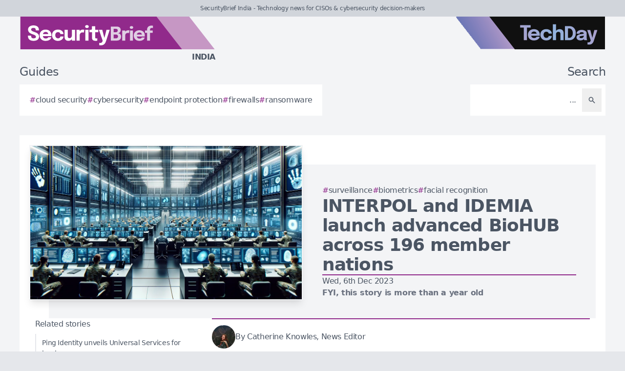

--- FILE ---
content_type: image/svg+xml
request_url: https://securitybrief.in/brands/cl-in-new-logo.svg
body_size: 2536
content:
<?xml version="1.0" encoding="utf-8"?>
<!-- Generator: Adobe Illustrator 26.5.0, SVG Export Plug-In . SVG Version: 6.00 Build 0)  -->
<svg version="1.2" baseProfile="tiny" id="Layer_1" xmlns="http://www.w3.org/2000/svg" xmlns:xlink="http://www.w3.org/1999/xlink"
	 x="0px" y="0px" viewBox="0 0 137 19.26" overflow="visible" xml:space="preserve">
<polygon fill="#8CD4E2" points="25.26,19.26 106.19,19.26 91.19,0 25.26,0 "/>
<polygon fill="#00B6D3" points="0,19.26 86.94,19.26 71.94,0 0,0 "/>
<g>
	<g>
		<path fill="#FFFFFF" d="M11.97,10.92c0,0.38-0.07,0.77-0.22,1.17s-0.37,0.76-0.66,1.09c-0.29,0.33-0.67,0.6-1.12,0.81
			S9,14.29,8.38,14.29c-0.82,0-1.52-0.19-2.1-0.58c-0.58-0.39-1.02-0.93-1.33-1.62c-0.31-0.69-0.46-1.48-0.46-2.37
			c0-0.89,0.15-1.68,0.46-2.36C5.26,6.67,5.7,6.14,6.28,5.75c0.58-0.39,1.28-0.58,2.1-0.58c0.68,0,1.27,0.12,1.75,0.37
			S11,6.11,11.29,6.51s0.49,0.81,0.59,1.25c0.06,0.27,0.1,0.53,0.1,0.77h-1.87c0-0.12-0.01-0.24-0.03-0.35
			C10.04,7.89,9.95,7.63,9.8,7.41C9.66,7.18,9.47,7,9.23,6.86c-0.24-0.13-0.52-0.2-0.85-0.2C8,6.66,7.65,6.77,7.35,6.99
			C7.05,7.21,6.82,7.55,6.65,8S6.39,9.03,6.39,9.72c0,0.7,0.09,1.28,0.26,1.73c0.17,0.45,0.41,0.79,0.71,1.01
			C7.65,12.69,8,12.8,8.38,12.8c0.28,0,0.52-0.05,0.74-0.15c0.21-0.1,0.39-0.24,0.54-0.41c0.15-0.18,0.26-0.38,0.34-0.61
			c0.08-0.23,0.12-0.47,0.12-0.71H11.97z"/>
		<path fill="#FFFFFF" d="M12.65,14.15V4.77h1.86v9.38H12.65z M17.14,14.15v-2.27c0-0.08,0-0.19,0-0.33c0-0.14,0-0.28,0-0.43
			s0-0.26,0-0.35c0-0.49-0.09-0.86-0.26-1.13c-0.18-0.27-0.5-0.4-0.97-0.4c-0.3,0-0.56,0.06-0.77,0.18
			c-0.21,0.12-0.36,0.29-0.47,0.51c-0.11,0.22-0.16,0.48-0.16,0.77l-0.54-0.37c0-0.53,0.11-1,0.34-1.4S14.86,8.23,15.26,8
			s0.87-0.34,1.4-0.34c0.78,0,1.37,0.23,1.76,0.69S19,9.44,19,10.26c0,0.21,0,0.46,0,0.75s0,0.63,0,1.01v2.13H17.14z"/>
		<path fill="#FFFFFF" d="M22.01,14.28c-0.46,0-0.88-0.07-1.24-0.22s-0.65-0.36-0.85-0.64c-0.2-0.28-0.31-0.62-0.31-1.02
			c0-0.45,0.12-0.82,0.37-1.1s0.58-0.5,0.99-0.65c0.41-0.15,0.85-0.25,1.33-0.3c0.7-0.07,1.18-0.13,1.45-0.19
			c0.27-0.06,0.4-0.15,0.4-0.29c0,0,0-0.01,0-0.01c0-0.24-0.11-0.42-0.34-0.56c-0.23-0.14-0.54-0.2-0.94-0.2
			c-0.43,0-0.75,0.08-0.98,0.23c-0.23,0.15-0.34,0.39-0.34,0.71h-1.83c0-0.51,0.14-0.94,0.42-1.3c0.28-0.35,0.65-0.62,1.13-0.8
			c0.48-0.18,1.01-0.27,1.61-0.27c0.56,0,1.08,0.09,1.55,0.26s0.86,0.42,1.15,0.76c0.29,0.34,0.44,0.77,0.44,1.3
			c0,0.08,0,0.17,0,0.25s0,0.16,0,0.25v2.26c0,0.16,0,0.32,0.02,0.47c0.01,0.15,0.03,0.29,0.07,0.41c0.04,0.14,0.09,0.26,0.15,0.35
			c0.06,0.09,0.11,0.16,0.15,0.19h-1.83c-0.03-0.03-0.07-0.09-0.13-0.17c-0.06-0.09-0.11-0.19-0.15-0.31
			c-0.05-0.14-0.08-0.28-0.1-0.42c-0.02-0.14-0.03-0.31-0.03-0.5l0.38,0.26c-0.11,0.26-0.29,0.49-0.54,0.68s-0.55,0.34-0.89,0.44
			C22.78,14.23,22.41,14.28,22.01,14.28z M22.51,12.89c0.29,0,0.56-0.05,0.82-0.16c0.25-0.11,0.46-0.27,0.62-0.5
			c0.16-0.23,0.24-0.53,0.24-0.89v-0.64l0.46,0.45c-0.26,0.1-0.57,0.17-0.92,0.24c-0.35,0.06-0.69,0.11-1.03,0.15
			c-0.41,0.04-0.71,0.11-0.92,0.21c-0.2,0.1-0.3,0.26-0.3,0.5c0,0.22,0.09,0.38,0.26,0.5C21.91,12.84,22.17,12.89,22.51,12.89z"/>
		<path fill="#FFFFFF" d="M26.85,14.15V7.78h1.86v6.37H26.85z M31.34,14.15v-2.71c0-0.15,0-0.29,0-0.41s0-0.24,0-0.34
			c0-0.26-0.03-0.5-0.1-0.72c-0.07-0.22-0.19-0.39-0.37-0.52c-0.18-0.13-0.43-0.2-0.76-0.2c-0.29,0-0.54,0.07-0.75,0.2
			c-0.21,0.13-0.37,0.32-0.48,0.55c-0.11,0.24-0.17,0.51-0.17,0.82l-0.52-0.37c0-0.55,0.12-1.04,0.36-1.45
			c0.24-0.42,0.56-0.74,0.97-0.98c0.41-0.24,0.87-0.35,1.37-0.35c0.52,0,0.96,0.1,1.29,0.32c0.34,0.21,0.59,0.5,0.76,0.88
			s0.25,0.81,0.25,1.31c0,0.2,0,0.43,0,0.68s0,0.51,0,0.77v2.53H31.34z"/>
		<path fill="#FFFFFF" d="M34.05,14.15V7.78h1.86v6.37H34.05z M38.53,14.15v-2.71c0-0.15,0-0.29,0-0.41s0-0.24,0-0.34
			c0-0.26-0.03-0.5-0.1-0.72c-0.07-0.22-0.19-0.39-0.37-0.52c-0.18-0.13-0.43-0.2-0.76-0.2c-0.29,0-0.54,0.07-0.75,0.2
			c-0.21,0.13-0.37,0.32-0.48,0.55c-0.11,0.24-0.17,0.51-0.17,0.82l-0.52-0.37c0-0.55,0.12-1.04,0.36-1.45
			c0.24-0.42,0.56-0.74,0.97-0.98c0.41-0.24,0.87-0.35,1.37-0.35c0.52,0,0.96,0.1,1.29,0.32c0.34,0.21,0.59,0.5,0.76,0.88
			s0.25,0.81,0.25,1.31c0,0.2,0,0.43,0,0.68s0,0.51,0,0.77v2.53H38.53z"/>
		<path fill="#FFFFFF" d="M41.96,11.52v-1.23h4.22l-0.18,0.31c0-0.03,0-0.06,0-0.09c0-0.03,0-0.06,0-0.09
			c0-0.23-0.05-0.45-0.16-0.66c-0.11-0.21-0.27-0.38-0.5-0.52c-0.23-0.13-0.51-0.2-0.87-0.2s-0.66,0.08-0.91,0.23
			s-0.45,0.37-0.58,0.65c-0.13,0.28-0.2,0.62-0.2,1.01c0,0.41,0.06,0.76,0.19,1.05s0.32,0.51,0.58,0.67
			c0.26,0.16,0.58,0.23,0.96,0.23c0.25,0,0.46-0.02,0.64-0.07s0.33-0.1,0.44-0.18c0.11-0.07,0.2-0.15,0.26-0.24
			c0.06-0.09,0.1-0.17,0.11-0.26h1.84c-0.02,0.27-0.12,0.53-0.28,0.79c-0.16,0.26-0.38,0.49-0.67,0.7
			c-0.28,0.21-0.63,0.37-1.04,0.49c-0.41,0.12-0.87,0.18-1.39,0.18c-0.7,0-1.32-0.14-1.84-0.42c-0.52-0.28-0.93-0.67-1.22-1.17
			c-0.29-0.5-0.43-1.07-0.43-1.72c0-0.66,0.15-1.24,0.44-1.74s0.7-0.89,1.23-1.16c0.53-0.28,1.13-0.42,1.83-0.42
			c0.71,0,1.32,0.14,1.84,0.42c0.52,0.28,0.91,0.68,1.19,1.18c0.28,0.51,0.42,1.1,0.42,1.77c0,0.1,0,0.2-0.01,0.29
			c0,0.09-0.01,0.16-0.02,0.2H41.96z"/>
		<path fill="#FFFFFF" d="M50.44,4.77v9.38h-1.84V4.77H50.44z"/>
	</g>
</g>
<g>
	<g>
		<path fill="#D5EEF5" d="M51.38,14.14V5.85h1.75v7.77l-0.79-0.9h3.87v1.42H51.38z"/>
		<path fill="#D5EEF5" d="M57.76,7.2c-0.27,0-0.5-0.07-0.71-0.21c-0.2-0.14-0.3-0.34-0.3-0.6c0-0.26,0.1-0.46,0.3-0.61
			c0.2-0.14,0.44-0.21,0.71-0.21c0.27,0,0.51,0.07,0.71,0.21c0.2,0.14,0.3,0.34,0.3,0.61c0,0.26-0.1,0.46-0.3,0.6
			C58.27,7.13,58.04,7.2,57.76,7.2z M56.9,14.14V8.17h1.73v5.97H56.9z"/>
		<path fill="#D5EEF5" d="M60.3,14.14V9.52h-1.24V8.17h1.24V7.76c0-0.4,0.05-0.74,0.16-1.02c0.11-0.28,0.25-0.52,0.44-0.71
			c0.18-0.19,0.39-0.34,0.62-0.45s0.47-0.19,0.71-0.24c0.25-0.05,0.48-0.07,0.72-0.07c0.25,0,0.43,0.01,0.55,0.04
			c0.12,0.03,0.2,0.05,0.24,0.07v1.35c-0.04-0.01-0.12-0.03-0.24-0.05c-0.11-0.02-0.24-0.03-0.37-0.03c-0.22,0-0.4,0.03-0.54,0.08
			C62.46,6.81,62.35,6.89,62.27,7c-0.08,0.11-0.14,0.23-0.17,0.38c-0.03,0.14-0.05,0.3-0.05,0.47v0.33h1.6v1.35h-1.6v4.62H60.3z"/>
		<path fill="#D5EEF5" d="M64.86,11.68v-1.15h3.96l-0.17,0.29c0-0.03,0-0.06,0-0.09c0-0.03,0-0.06,0-0.08
			c0-0.21-0.05-0.42-0.15-0.62c-0.1-0.2-0.26-0.36-0.47-0.48c-0.21-0.13-0.48-0.19-0.81-0.19c-0.33,0-0.61,0.07-0.85,0.21
			c-0.24,0.14-0.42,0.34-0.55,0.6c-0.13,0.26-0.19,0.58-0.19,0.95c0,0.38,0.06,0.71,0.18,0.98c0.12,0.27,0.3,0.48,0.55,0.63
			s0.54,0.22,0.9,0.22c0.23,0,0.43-0.02,0.6-0.06c0.17-0.04,0.31-0.1,0.41-0.17s0.19-0.14,0.24-0.23c0.06-0.08,0.09-0.16,0.1-0.24
			h1.72c-0.02,0.25-0.11,0.5-0.26,0.74s-0.36,0.46-0.62,0.65c-0.27,0.19-0.59,0.35-0.97,0.46s-0.81,0.17-1.3,0.17
			c-0.66,0-1.23-0.13-1.73-0.4c-0.49-0.26-0.87-0.63-1.14-1.1c-0.27-0.47-0.4-1.01-0.4-1.62c0-0.62,0.14-1.16,0.41-1.63
			c0.28-0.47,0.66-0.83,1.15-1.09c0.49-0.26,1.06-0.39,1.71-0.39c0.66,0,1.24,0.13,1.72,0.4s0.86,0.63,1.12,1.11
			c0.26,0.47,0.39,1.03,0.39,1.66c0,0.09,0,0.18-0.01,0.27c0,0.09-0.01,0.15-0.02,0.19H64.86z"/>
	</g>
</g>
</svg>
